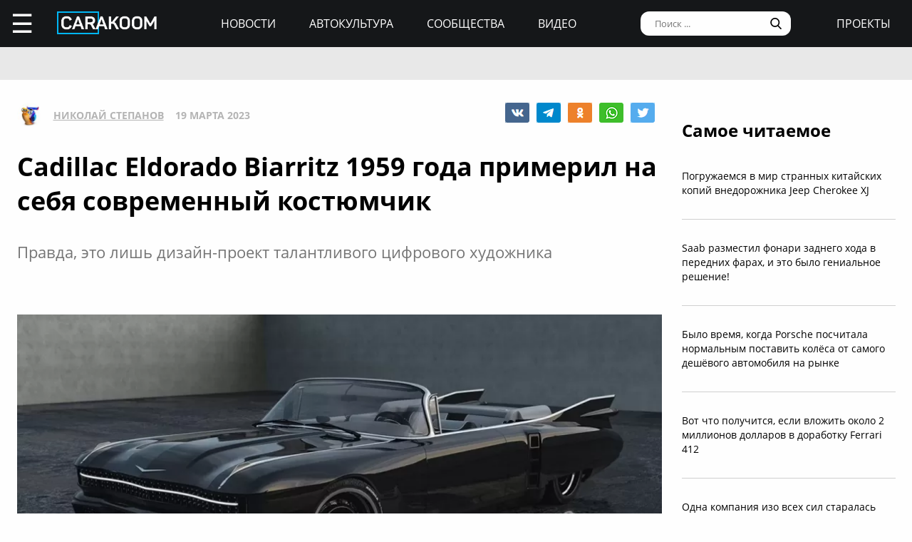

--- FILE ---
content_type: text/html; charset=UTF-8
request_url: https://carakoom.com/blog/cadillac-eldorado-biarritz-1959-goda-primeril-na-sebya-sovremennyj-kostyumchik
body_size: 10969
content:
<!DOCTYPE HTML><html lang="ru"><head><title>Cadillac Eldorado Biarritz 1959 года примерил на себя современный костюмчик | carakoom.com</title><meta name="robots" content="index, follow" /><link rel="apple-touch-icon" sizes="180x180" href="/apple-touch-icon.png"><link rel="icon" type="image/png" href="/favicon-32x32.png" sizes="32x32"><link rel="icon" type="image/png" href="/favicon-16x16.png" sizes="16x16"><meta name="msapplication-TileColor" content="#2b5797"><meta name="msapplication-TileImage" content="/mstile-144x144.png"><meta http-equiv="content-type" content="text/html; charset=utf-8" /><meta name="viewport" content="width=device-width, initial-scale=1"><meta name="description" content="Правда, это лишь дизайн-проект талантливого цифрового художника" /><meta name="keywords" content="cadillac, рестомод, дизайн" /><script type="text/javascript" src="https://carakoom.com/data/themes/easy/js/init.js?v=3.3.53"></script><link rel="stylesheet" href="https://carakoom.com/data/themes/easy/css/style.css?v=3.3.53" /><link rel="stylesheet" href="https://carakoom.com/data/themes/easy/css/main.css?v=3.3.53" /><script type="text/javascript" src="https://carakoom.com/data/inc/lib/java/framework.js?v=3.3.53"></script><script type="text/javascript" src="https://carakoom.com/data/inc/lib/ajax/processor.js?v=3.3.53"></script><link rel="stylesheet" href="/photoswipe/photoswipe.css" /><link rel="stylesheet" href="/photoswipe/default-skin/default-skin.css" /><script type="text/javascript" src="/photoswipe/photoswipe.min.js"></script><script type="text/javascript" src="/photoswipe/photoswipe-ui-default.min.js"></script><script type="text/javascript" src="https://carakoom.com/data/modules/wall/java/wall.js"></script><script type="text/javascript" src="https://carakoom.com/data/modules/like/js/script.js"></script><script type="text/javascript" src="https://carakoom.com/data/modules/comments/js/script.js"></script><meta property="og:title" content="Cadillac Eldorado Biarritz 1959 года примерил на себя современный костюмчик"><meta property="og:description" content=" Cadillac Eldorado Biarritz 1959 года легендарный автомобиль, придерживающийся идеи чем больше, тем лучше. Длинный капот и короткая задняя часть..."><meta property="og:url" content="https://carakoom.com/blog/cadillac-eldorado-biarritz-1959-goda-primeril-na-sebya-sovremennyj-kostyumchik"><meta property="og:type" content="article"><meta property="og:site_name" content="CARakoom.com"><meta property="og:image" content="https://carakoom.com/data/wall/787/653d29ea_medium.jpg"/><meta name="twitter:card" content="summary_large_image"></head>

<body >
<div id="problem"></div>
<input type="checkbox" id="nav-user">
<header id="header">
<div class="header-left"><label for="nav-user">☰</label><a href="/" class="header-logo"><img src="https://carakoom.com/data/image/CARAKOOM.png" alt="logo"></a></div>
<div class="header-center">
<a href="https://carakoom.com/car-news">Новости</a>
<a href="https://carakoom.com/car-culture">Автокультура</a>
<a href="https://carakoom.com/groups">Сообщества</a>
<a href="https://carakoom.com/car-video">Видео</a>
</div>
<div class="header-right">
<input type="search" placeholder="Поиск ..."  id="isearch" onkeyup="if(event.keyCode == 13) {processor('wall_search','787','177adc265c3dfab9dc02399776b8d8ec')}"/>
<img src="https://carakoom.com/data/image/loope.png" alt="loope" class="black-loope">
<img src="https://carakoom.com/data/image/white-loope.png" alt="loope" class="white-loope" id="searchBtn" onclick="showSearch(this);">
<a href="">проекты</a></div>

<div class="window forgot-win" id="reg"><div id="reg_body" class="box" style="width:100%"><h3>Вход / Регистрация</h3>
<form  action="" method="post" class="ep-ent">
<span class="reg-desc">Войдите, используя ваши Email и пароль или введите необходимые данные для регистрации нового пользователя.</span>
<input type="email" id="w_email" value="" placeholder="Введите емайл" onkeyup="ValidateMail(this)" required="required" />
<input type="password" id="w_passw" value="" placeholder="Введите пароль" required="required" />

<span class="forgot-desc" onclick="close_window('reg');show_window('forgot');">Забыли пароль?</span>

<ul class="comcontrol">
<li id="w_btn_enter" onclick="processor('w_enter');" data-hash="502395c3e2dfb6765abc4cfefb0af719">Вход</li>
<li id="w_btn_reg" onclick="processor('w_registration');" data-hash="e914d66225bd642a19b7ae55222d812c">Регистрация</li></ul></form>
<div class="soc-ent">
<span class="social-desc">Другие способы входа / регистрации</span>
<ul class="comcontrol" style="flex-direction:column">
<li id="w_btn_vk" onclick="vkAuth();" style="background:#0281b4">Вконтакте</li>
<li id="w_btn_fb" onclick="fbAuth();" style="background:#1f6296">Facebook</li>
</ul>
</div></div></div>

<div id="forgot"  class="window forgot-win">
<div id='forgot_body' class="box" style="width:100%">


<h3>Восстановление доступа</h3>
<form  action="" method="post" class="ep-ent" id="send-forgot">
<span class="reg-desc">Введите Email, который использовался при регистрации.</span>
<input type="email" placeholder="Введите почтовый ящик" id="forgot_email" onkeyup="ValidateMail(this)" maxlength="50" required="required"/>
<ul class="comcontrol"><li id="w_btn_forgot" onclick="processor('send_forgot')" data-hash="4d5f62007645f805413672fa689f945e">Восстановить</li></ul></form>
</div></div></header>
<div id="waiting"></div>

<aside class="nav-user-block">
<div class="nav-header">
<label for="nav-user">+</label>
<a href="javascript:void(0);" onclick="init('nav-user').checked=false;show_window('reg');">регистрация<br>и вход</a><img src="https://carakoom.com/data/image/no_logo.png" loading="lazy" alt="user logo"></div>
<nav class="user-links">
<a href="https://carakoom.com/car-news" data-hash="79a7df39109c34b0cc83f8ad089d0532" class="menu bolder">Новости</a>
<a href="https://carakoom.com/car-culture" data-hash="9068a93d87737f8296649680b68c8750" class="menu bolder">Автокультура</a>
<div class="nav-collapsible">
<input type="checkbox" id="nav-collapsible-1">
<label for="nav-collapsible-1" class="bold" onclick="processor('groups','')" data-hash="950b66edbce955538e5a6194ddad4692">Сообщества</label>
<div class="nav-collapsible-links">
<a  href="https://carakoom.com/crash" data-hash="72990405f4c8d366c2d5b804e9bcffe0" class="menu" >Аварии</a><a  href="https://carakoom.com/american" data-hash="66e07bd74f2833fbea271ba24f705c08" class="menu" >Американские</a><a  href="https://carakoom.com/offroad" data-hash="d6e8d78302384b8e260b9d9b0e386166" class="menu" >Внедорожники</a><a  href="https://carakoom.com/bikes" data-hash="67d88ac9621babddbf62be0077b6ae14" class="menu" >Мотоциклы</a><a  href="https://carakoom.com/retro" data-hash="748fab09fb85e25de221e87b3133de55" class="menu" >Ретро</a><a  href="https://carakoom.com/russian" data-hash="343e5bd6f765b49a3cf73313ea99a46b" class="menu" >Русские и советские</a><a  href="https://carakoom.com/tuning" data-hash="c789f1bec2f92806e85313980a4caa55" class="menu" >Тюнинг</a><a  href="https://carakoom.com/electric" data-hash="1275d321b9d7891239b1e7f7580b2154" class="menu" >Электромобили</a><a href="https://carakoom.com/groups" class="menu" data-hash="950b66edbce955538e5a6194ddad4692">другие</a>
</div>
</div>
<a href="https://carakoom.com/car-video" data-hash="2fcf85e3101ed0e64ce5c3c1a6fd8a83" class="menu bolder">Видео</a>

<a href="#" class="menu bolder">проекты</a>
</nav>
<div class="nav-footer">
<a href="/" class="nav-logo"><img src="https://carakoom.com/data/image/CARAKOOM.png" alt="logo"></a>
<div class="nav-social-block">
<a href="https://vk.com/carakoom"><img src="https://carakoom.com/data/image/vk.png"></a>
<a href="https://www.pinterest.com/carakoom/"><img src="https://carakoom.com/data/image/pinterest.png"></a>
<a href="https://youtube.com/channel/UCWTEDKF2hpCUeDgKQh70_Iw"><img src="https://carakoom.com/data/image/youtube.png"></a>
</div>
<a href="">Подписаться на рассылку</a>
<a href="https://carakoom.com/advertising">Реклама на сайте</a>
<a href="">Пользовательское согашение</a>
<a href="https://carakoom.com/contacts">Контакты</a>
<a href="https://carakoom.com/data/rss/all.xml">RSS</a>
</div>
</aside>
<div id="container">
<main id="myplace"><div class="post-top-banner">
<div style="width:auto;max-width:1233px;height:auto;margin:0 auto"> <!-- Yandex.RTB R-A-282121-8 -->
<div id="yandex_rtb_R-A-282121-8"></div>
<script type="text/javascript">
    (function(w, d, n, s, t) {
        w[n] = w[n] || [];
        w[n].push(function() {
            Ya.Context.AdvManager.render({
                blockId: "R-A-282121-8",
                renderTo: "yandex_rtb_R-A-282121-8",
                async: true
            });
        });
if(checkScript("//an.yandex.ru/system/context.js"))return;
        t = d.getElementsByTagName("script")[0];
        s = d.createElement("script");
        s.type = "text/javascript";
        s.src = "//an.yandex.ru/system/context.js";
        s.async = true;
        t.parentNode.insertBefore(s, t);
    })(this, this.document, "yandexContextAsyncCallbacks");
</script></div></div>

<div class="post-mobile-banner"><div style="width:300px;height:auto;margin:0 auto"> <!-- Yandex.RTB R-A-282121-12 -->
<div id="yandex_rtb_R-A-282121-12"></div>
<script type="text/javascript">
    (function(w, d, n, s, t) {
        w[n] = w[n] || [];
        w[n].push(function() {
            Ya.Context.AdvManager.render({
                blockId: "R-A-282121-12",
                renderTo: "yandex_rtb_R-A-282121-12",
                async: true
            });
        });
if(checkScript("//an.yandex.ru/system/context.js"))return;
        t = d.getElementsByTagName("script")[0];
        s = d.createElement("script");
        s.type = "text/javascript";
        s.src = "//an.yandex.ru/system/context.js";
        s.async = true;
        t.parentNode.insertBefore(s, t);
    })(this, this.document, "yandexContextAsyncCallbacks");
</script></div></div>

<div class="post-container">
<div class="post-data" itemscope itemtype="http://schema.org/NewsArticle">
<div class="post-header">
<div class="post-header-left">
<img src="https://carakoom.com/data/users/787/ico.jpg?time=1769001424">
<a href=""  itemprop="author">Николай Степанов</a>
<meta itemprop="datePublished" content="Sun, 19 Mar 2023 11:57:00 +0300" />
<span >19 марта 2023</span>
</div>
<div class="post-social-block">
<img class="vk" src="https://carakoom.com/data/image/vk2.png" data-object="wall" data-social="vk" data-hash="838878427575c1a2c96b72fc043446ee" title="0" onclick="processor('share','37728');window.open('https://vk.com/share.php?url=https://carakoom.com/blog/cadillac-eldorado-biarritz-1959-goda-primeril-na-sebya-sovremennyj-kostyumchik', '_blank', 'scrollbars=0, resizable=1, menubar=0, left=200, top=200, width=554, height=421, toolbar=0, status=0');return false;" alt="VK"><img class="tg" src="https://carakoom.com/data/image/telegram.png" data-object="wall" data-social="tg" data-hash="838878427575c1a2c96b72fc043446ee" title="0" onclick="processor('share','37728');window.open('tg://share?url=https://carakoom.com/blog/cadillac-eldorado-biarritz-1959-goda-primeril-na-sebya-sovremennyj-kostyumchik&text=', '_blank', 'scrollbars=0, resizable=1, menubar=0, left=200, top=200, width=550, height=440, toolbar=0, status=0');return false;" title="Telegram"><img class="ok" src="https://carakoom.com/data/image/ok.png" data-object="wall" data-social="ok" data-hash="838878427575c1a2c96b72fc043446ee" title="0" onclick="processor('share','37728');window.open('https://connect.ok.ru/offer?url=https://carakoom.com/blog/cadillac-eldorado-biarritz-1959-goda-primeril-na-sebya-sovremennyj-kostyumchik', '_blank', 'scrollbars=0, resizable=1, menubar=0, left=200, top=200, width=600, height=440, toolbar=0, status=0');return false;" alt="Odnoklassniki"><img class="wa" src="https://carakoom.com/data/image/wa.png" data-object="wall" data-social="wa" data-hash="838878427575c1a2c96b72fc043446ee" title="0" onclick="processor('share','37728');window.open('whatsapp://send?text=https://carakoom.com/blog/cadillac-eldorado-biarritz-1959-goda-primeril-na-sebya-sovremennyj-kostyumchik ', '_blank', 'scrollbars=0, resizable=1, menubar=0, left=200, top=200, width=554, height=421, toolbar=0, status=0');return false;" title="WA" data-action="share/whatsapp/share"><img class="tw" src="https://carakoom.com/data/image/twitter.png" data-object="wall" data-social="tw" data-hash="838878427575c1a2c96b72fc043446ee" title="0" onclick="processor('share','37728');window.open('https://twitter.com/share?url=https://carakoom.com/blog/cadillac-eldorado-biarritz-1959-goda-primeril-na-sebya-sovremennyj-kostyumchik&text=', '_blank', 'scrollbars=0, resizable=1, menubar=0, left=200, top=200, width=554, height=421, toolbar=0, status=0');return false;" alt="Twitter"></div>
</div>
<meta itemprop="inLanguage" content="ru" /> <meta itemscope itemprop="mainEntityOfPage" itemtype="https://schema.org/WebPage" itemid="https://carakoom.com/blog/cadillac-eldorado-biarritz-1959-goda-primeril-na-sebya-sovremennyj-kostyumchik">

<h1 itemprop="headline">Cadillac Eldorado Biarritz 1959 года примерил на себя современный костюмчик</h1>

<span class="post-preview">Правда, это лишь дизайн-проект талантливого цифрового художника</span>

<br><br><div style="width:auto;max-width:1233px;height:auto;margin:0 auto"> <!-- Yandex.RTB R-A-282121-21 -->
<div id="yandex_rtb_R-A-282121-21"></div>
<script type="text/javascript">
    (function(w, d, n, s, t) {
        w[n] = w[n] || [];
        w[n].push(function() {
            Ya.Context.AdvManager.render({
                blockId: "R-A-282121-21",
                renderTo: "yandex_rtb_R-A-282121-21",
                async: true
            });
        });
if(checkScript("//an.yandex.ru/system/context.js"))return;
        t = d.getElementsByTagName("script")[0];
        s = d.createElement("script");
        s.type = "text/javascript";
        s.src = "//an.yandex.ru/system/context.js";
        s.async = true;
        t.parentNode.insertBefore(s, t);
    })(this, this.document, "yandexContextAsyncCallbacks");
</script></div>
<div class="post-content" id="item37728" itemprop="articleBody"><p><img src="https://carakoom.com/data/wall/787/653d29ea_medium.jpg" loading="lazy" alt=""/></p><p>Cadillac Eldorado Biarritz 1959 года — легендарный автомобиль, придерживающийся идеи «чем больше, тем лучше». Длинный капот и короткая задняя часть создают одновременно элегантный и спортивный профиль. Пропорции идеальны, с достаточным количеством граней и изгибов, чтобы не дать заскучать вашим глазам. Это настоящая американская классика.</p><p>Цифровой художник Ростислав Прокоп решил представить, каким был бы рестомод, созданный на базе этой модели. Похоже, что он скрестил Avanti II и Бэтмобиль, добавив их ДНК к классическому кузову Cadillac.</p><p><b>Дизайн:</b> Вместо передних круглых фар в рестомоде используется тонкая световая полоса. Скорее всего светодиодные фары головного света также есть, просто они скрыты за решёткой радиатора.</p><p><span>Задние фонари получили современную графику и напоминают сопла реактивных двигателей. Добавьте к этому выхлопные трубы, торчащие из-под заднего бампера и массивные плавники на задних крыльях, и вы поймёте, почему нам всем так понравился этот рестомод.</span></p><div class="zoomer"><input type="checkbox" id="gallery1"><div class="control"><label for="gallery1">+</label><label for="gallery1">+</label></div><div class="gallery"><img src="https://carakoom.com/data/wall/787/6904b581_medium.jpg" loading="lazy" alt=""/><img src="https://carakoom.com/data/wall/787/66358964_medium.jpg" loading="lazy" alt=""/></div></div><p><img src="https://carakoom.com/data/wall/787/69bde8a2_medium.jpg" loading="lazy" alt=""/></p><p><b>Рестомоды:</b> Рынок рестомодов в последнее время растёт с невероятной скоростью. Мы живем в эпоху, когда каждый современный автомобиль более или менее похож на другой, поэтому автомобиль с классическим стилем мгновенно выделяется. </p><p><span>Сочетание внешнего вида ретро-автомобилей и современных агрегатов — это то, что хотят получить многие автолюбители. А с развитием электрических транспортных средств, классические автомобили могут стать ещё и быстрыми и экологически чистыми.</span></p><p><a onclick="return !window.open(this.href)" href="https://t.me/carakoom" rel="nofollow" class="tl_telegram_share_btn"><span class="tl_telegram_share_label" target="_blank">Подпишись на CARAKOOM в Telegram</span><i class="tl_telegram_share_icon"></i></a></p></div>
<div class="post-footer">
<div class="tags"><a href="https://carakoom.com/tag/cadillac" data-hash="9018908705766abb1acc2a30dd75574f">cadillac</a>,<a href="https://carakoom.com/tag/рестомод" data-hash="669457d39825b05e640c42dc8666b6a4">рестомод</a>,<a href="https://carakoom.com/tag/дизайн" data-hash="857e169b7a7faa8582476ba7d31e9aed">дизайн</a></div><div class="post-social-block">
<img class="vk" src="https://carakoom.com/data/image/vk2.png" data-object="wall" data-social="vk" data-hash="838878427575c1a2c96b72fc043446ee" title="0" onclick="processor('share','37728');window.open('https://vk.com/share.php?url=https://carakoom.com/blog/cadillac-eldorado-biarritz-1959-goda-primeril-na-sebya-sovremennyj-kostyumchik', '_blank', 'scrollbars=0, resizable=1, menubar=0, left=200, top=200, width=554, height=421, toolbar=0, status=0');return false;" alt="VK"><img class="tg" src="https://carakoom.com/data/image/telegram.png" data-object="wall" data-social="tg" data-hash="838878427575c1a2c96b72fc043446ee" title="0" onclick="processor('share','37728');window.open('tg://share?url=https://carakoom.com/blog/cadillac-eldorado-biarritz-1959-goda-primeril-na-sebya-sovremennyj-kostyumchik&text=', '_blank', 'scrollbars=0, resizable=1, menubar=0, left=200, top=200, width=550, height=440, toolbar=0, status=0');return false;" title="Telegram"><img class="ok" src="https://carakoom.com/data/image/ok.png" data-object="wall" data-social="ok" data-hash="838878427575c1a2c96b72fc043446ee" title="0" onclick="processor('share','37728');window.open('https://connect.ok.ru/offer?url=https://carakoom.com/blog/cadillac-eldorado-biarritz-1959-goda-primeril-na-sebya-sovremennyj-kostyumchik', '_blank', 'scrollbars=0, resizable=1, menubar=0, left=200, top=200, width=600, height=440, toolbar=0, status=0');return false;" alt="Odnoklassniki"><img class="wa" src="https://carakoom.com/data/image/wa.png" data-object="wall" data-social="wa" data-hash="838878427575c1a2c96b72fc043446ee" title="0" onclick="processor('share','37728');window.open('whatsapp://send?text=https://carakoom.com/blog/cadillac-eldorado-biarritz-1959-goda-primeril-na-sebya-sovremennyj-kostyumchik ', '_blank', 'scrollbars=0, resizable=1, menubar=0, left=200, top=200, width=554, height=421, toolbar=0, status=0');return false;" title="WA" data-action="share/whatsapp/share"><img class="tw" src="https://carakoom.com/data/image/twitter.png" data-object="wall" data-social="tw" data-hash="838878427575c1a2c96b72fc043446ee" title="0" onclick="processor('share','37728');window.open('https://twitter.com/share?url=https://carakoom.com/blog/cadillac-eldorado-biarritz-1959-goda-primeril-na-sebya-sovremennyj-kostyumchik&text=', '_blank', 'scrollbars=0, resizable=1, menubar=0, left=200, top=200, width=554, height=421, toolbar=0, status=0');return false;" alt="Twitter"></div>
</div>
<div class="post-media" id="post-media">

<h5>Фотогалерея</h5>

<div class="item-media" itemprop="image" itemscope="" itemtype="https://schema.org/ImageObject"><a class="photoswipe" href="https://carakoom.com/data/wall/787/653d29ea.jpg"><img  loading="lazy" data-size="1200x628"  data-type="image" data-name="653d29ea" src="https://carakoom.com/data/wall/787/653d29ea_221x124.jpg" alt=""><meta itemprop="image" content="https://carakoom.com/data/wall/787/653d29ea.jpg"><meta itemprop="width" content="1200"><meta itemprop="height" content="628"></a><a class="photoswipe" href="https://carakoom.com/data/wall/787/6904b581.jpg"><img  loading="lazy" data-size="1200x628"  data-type="image" data-name="6904b581" src="https://carakoom.com/data/wall/787/6904b581_221x124.jpg" alt=""><meta itemprop="image" content="https://carakoom.com/data/wall/787/6904b581.jpg"><meta itemprop="width" content="1200"><meta itemprop="height" content="628"></a><a class="photoswipe" href="https://carakoom.com/data/wall/787/69bde8a2.jpg"><img  loading="lazy" data-size="1200x628"  data-type="image" data-name="69bde8a2" src="https://carakoom.com/data/wall/787/69bde8a2_221x124.jpg" alt=""><meta itemprop="image" content="https://carakoom.com/data/wall/787/69bde8a2.jpg"><meta itemprop="width" content="1200"><meta itemprop="height" content="628"></a><a class="photoswipe" href="https://carakoom.com/data/wall/787/67ecc408.jpg"><img  loading="lazy" data-size="1200x628"  data-type="image" data-name="67ecc408" src="https://carakoom.com/data/wall/787/67ecc408_221x124.jpg" alt=""><meta itemprop="image" content="https://carakoom.com/data/wall/787/67ecc408.jpg"><meta itemprop="width" content="1200"><meta itemprop="height" content="628"></a><a class="photoswipe" href="https://carakoom.com/data/wall/787/66358964.jpg"><img  loading="lazy" data-size="1200x628"  data-type="image" data-name="66358964" src="https://carakoom.com/data/wall/787/66358964_221x124.jpg" alt=""><meta itemprop="image" content="https://carakoom.com/data/wall/787/66358964.jpg"><meta itemprop="width" content="1200"><meta itemprop="height" content="628"></a></div>
</div>

<div class="post-bottom-banner">
<div style="width:auto;max-width:1233px;height:auto;margin:0 auto"> <!-- Yandex.RTB R-A-282121-10 -->
<div id="yandex_rtb_R-A-282121-10"></div>
<script type="text/javascript">
    (function(w, d, n, s, t) {
        w[n] = w[n] || [];
        w[n].push(function() {
            Ya.Context.AdvManager.render({
                blockId: "R-A-282121-10",
                renderTo: "yandex_rtb_R-A-282121-10",
                async: true
            });
        });
if(checkScript("//an.yandex.ru/system/context.js"))return;
        t = d.getElementsByTagName("script")[0];
        s = d.createElement("script");
        s.type = "text/javascript";
        s.src = "//an.yandex.ru/system/context.js";
        s.async = true;
        t.parentNode.insertBefore(s, t);
    })(this, this.document, "yandexContextAsyncCallbacks");
</script></div></div>

<div class="post-comments" id="comments37728">




</div>

<div class="post-read-more">
<a href="https://carakoom.com/blog/9-samyh-bezumnyh-limuzinov-ot-amerikanskoj-kompanii-jay-ohrberg-show-cars"><h4>Читать</h4></a>
<a href="https://carakoom.com/blog/9-samyh-bezumnyh-limuzinov-ot-amerikanskoj-kompanii-jay-ohrberg-show-cars"><p class="read_next_blue_text">9 самых безумных лимузинов от американской компании Jay Ohrberg Show Cars</p></a>
<a href="https://carakoom.com/blog/9-samyh-bezumnyh-limuzinov-ot-amerikanskoj-kompanii-jay-ohrberg-show-cars"><img loading="lazy" src="https://carakoom.com/data/wall/787/63f332a7_900x506.jpg" alt="9 самых безумных лимузинов от американской компании Jay Ohrberg Show Cars" class="read_next_blue_text_img"></a>
</div>

</div>
<div class="post-side">

<div class="post-popular fix">
<h4>Самое читаемое</h4>
<a href="https://carakoom.com/blog/pogruzhaemsya-v-mir-strannyh-kitajskih-kopij-vnedorozhnika-jeep-cherokee-xj" data-hash="f0256b6d5dccc20a2abe3240cb8e9a64">Погружаемся в мир странных китайских копий внедорожника Jeep Cherokee XJ</a><a href="https://carakoom.com/blog/saab-razmestil-fonari-zadnego-hoda-v-perednih-farah-i-eto-bylo-genialnoe-reshenie" data-hash="d9c56ae31060128559ecb6b731ee4797">Saab разместил фонари заднего хода в передних фарах, и это было гениальное решение!</a><a href="https://carakoom.com/blog/bylo-vremya-kogda-porsche-poschitala-normalnym-postavit-kolyosa-ot-samogo-deshyovogo-avtomobilya-na-rynke" data-hash="aea8b6e91770baa3ad700d7c8c8311aa">Было время, когда Porsche посчитала нормальным поставить колёса от самого дешёвого автомобиля на рынке</a><a href="https://carakoom.com/blog/vot-chto-poluchitsya-esli-vlozhit-okolo-2-millionov-dollarov-v-dorabotku-ferrari-412" data-hash="0d57adc2c521ab77a3e7ccfdd2c886de">Вот что получится, если вложить около 2 миллионов долларов в доработку Ferrari 412</a><a href="https://carakoom.com/blog/odna-kompaniya-izo-vseh-sil-staralas-prevratit-skuchnye-honda-accord-v-bezumnye-sportivnye-sedany" data-hash="275598c6f869c81911103a2be57bd8aa">Одна компания изо всех сил старалась превратить скучные Honda Accord в безумные спортивные седаны</a></div>

<div class="post-side-last-news fix">
<h4>Последние новости</h4>
<a href="https://carakoom.com/blog/yamaha-moko-powa-d10--futuristicheskij-motocikl-ot-kompanii-ischeznuvshej-bez-sleda" data-hash="719a7258a4b58b30473145310212a9bb"><img loading="lazy" class="no-round" src="https://carakoom.com/data/wall/787/6a65b076_thumb.jpg" alt="Yamaha Moko Powa D10 — футуристический мотоцикл от компании, исчезнувшей без следа"/><p>Yamaha Moko Powa D10 — футуристический мотоцикл от компании, исчезнувшей без следа</p></a><a href="https://carakoom.com/blog/uvlekatelnaya-i-tragicheskaya-istoriya-nedolgovechnogo-sovmestnogo-predpriyatiya-general-motors-jinbei-gm-v-kitae" data-hash="b8774b12c028ac3e7cf2189e2189996d"><img loading="lazy" class="no-round" src="https://carakoom.com/data/wall/787/6b38e98e_thumb.jpg" alt="Увлекательная и трагическая история недолговечного совместного предприятия General Motors «Jinbei-GM» в Китае"/><p>Увлекательная и трагическая история недолговечного совместного предприятия General Motors «Jinbei-GM» в Китае</p></a><a href="https://carakoom.com/blog/pervoe-pokolenie-kitajskih-sportivnyh-avtomobilej-poyavivshihsya-v-2000-h-godah-i-o-kotoryh-vy-skoree-vsego-nikogda-ne-slyshali" data-hash="232f3dc07fc4112c005f578b8451f072"><img loading="lazy" class="no-round" src="https://carakoom.com/data/wall/787/6aff22d7_thumb.jpg" alt="Первое поколение китайских спортивных автомобилей, появившихся в 2000-х годах и о которых вы, скорее всего, никогда не слышали"/><p>Первое поколение китайских спортивных автомобилей, появившихся в 2000-х годах и о которых вы, скорее всего, никогда не слышали</p></a><a href="https://carakoom.com/blog/etot-strannyj-ciklokar-pohozhe-byl-edinstvennym-avtomobilem-v-istorii-kotoryj-pereklyuchal-peredachi-za-schyot-peremecsheniya-dvigatelya--i-na-etom-ego-prichudy-tolko-nachinayutsya" data-hash="7681c6920cfd9578f4cc2fad8ce0e122"><img loading="lazy" class="no-round" src="https://carakoom.com/data/wall/787/6a8a93ff_thumb.jpg" alt="Этот странный циклокар, похоже, был единственным автомобилем в истории, который переключал передачи за счёт перемещения двигателя"/><p>Этот странный циклокар, похоже, был единственным автомобилем в истории, который переключал передачи за счёт перемещения двигателя</p></a></div>

<div class="banner" style="width:300px;height:600px">
<div style="width:300px;height:auto;margin:0 auto"> <!-- Yandex.RTB R-A-282121-20 -->
<div id="yandex_rtb_R-A-282121-20"></div>
<script type="text/javascript">
    (function(w, d, n, s, t) {
        w[n] = w[n] || [];
        w[n].push(function() {
            Ya.Context.AdvManager.render({
                blockId: "R-A-282121-20",
                renderTo: "yandex_rtb_R-A-282121-20",
                async: true
            });
        });
if(checkScript("//an.yandex.ru/system/context.js"))return;
        t = d.getElementsByTagName("script")[0];
        s = d.createElement("script");
        s.type = "text/javascript";
        s.src = "//an.yandex.ru/system/context.js";
        s.async = true;
        t.parentNode.insertBefore(s, t);
    })(this, this.document, "yandexContextAsyncCallbacks");
</script></div></div>
<div class="banner" style="width:300px;height:600px">
<div style="width:300px;height:auto;margin:0 auto"> <!-- Yandex.RTB R-A-282121-19 -->
<div id="yandex_rtb_R-A-282121-19"></div>
<script type="text/javascript">
    (function(w, d, n, s, t) {
        w[n] = w[n] || [];
        w[n].push(function() {
            Ya.Context.AdvManager.render({
                blockId: "R-A-282121-19",
                renderTo: "yandex_rtb_R-A-282121-19",
                async: true
            });
        });
if(checkScript("//an.yandex.ru/system/context.js"))return;
        t = d.getElementsByTagName("script")[0];
        s = d.createElement("script");
        s.type = "text/javascript";
        s.src = "//an.yandex.ru/system/context.js";
        s.async = true;
        t.parentNode.insertBefore(s, t);
    })(this, this.document, "yandexContextAsyncCallbacks");
</script></div></div>

<script>
window.onload = function() {setTimeout(() => primaryPlacement('.post-side',600),1000);};
zoomer();
</script>
</div>
</div>

<div class="down">
<span onclick="processor('design')"  data-hash="d823c8e77f4764c2e98f2ca51bf04f0d">больше по теме</span>
<a href="https://carakoom.com/design" data-hash="d823c8e77f4764c2e98f2ca51bf04f0d"><h4>Дизайн</h4></a>

<div class="down-content">
<a href="https://carakoom.com/blog/toyota-prius-prevratilsya-v-krutoj-superkar" data hash="94da2f92b1ff4982b8b937241fc2cd04"><p>Toyota Prius превратился в крутой суперкар</p><img src="https://carakoom.com/data/wall/787/6ac487e2_300x260.jpg"></a><a href="https://carakoom.com/blog/takim-mozhet-byt-chevrolet-corvette-c10-trekovyj-giperkar-s-polnostyu-elektricheskoj-silovoj-ustanovkoj" data hash="d37c824698b441ec204f57263de6f834"><p>Таким может быть Chevrolet Corvette C10: трековый гиперкар с полностью электрической силовой установкой</p><img src="https://carakoom.com/data/wall/787/6aba02e1_300x260.jpg"></a><a href="https://carakoom.com/blog/bmw-m2-ks-vdohnovlyon-konceptom-2002-hommage-2016-goda" data hash="c60c79e921b64da22f9a09ce46664ce5"><p>BMW M2-KS вдохновлён концептом 2002 Hommage 2016 года</p><img src="https://carakoom.com/data/wall/787/6aeabd34_300x260.jpg"></a><a href="https://carakoom.com/blog/skoda-favorit-reshili-vozrodit-v-vide-stilnogo-hetchbeka" data hash="99eeb8b36172098007dbe15a2b4ca6ac"><p>Skoda Favorit решили возродить в виде стильного хэтчбека</p><img src="https://carakoom.com/data/wall/787/69920486_300x260.jpg"></a><a href="https://carakoom.com/blog/nissan-500sx--vymyshlennoe-kupe-s-retro-dizajnom-kotoroe-obyazatelno-dolzhno-stat-nastoyacshim" data hash="e702b676be0cba98b7f56b0990478462"><p>Nissan 500SX — вымышленное купе с ретро-дизайном, которое обязательно должно стать настоящим</p><img src="https://carakoom.com/data/wall/787/6b83e6a9_300x260.jpg"></a><a href="https://carakoom.com/blog/skoree-vsego-tak-budet-vyglyadet-stilnyj-shuting-brejk-bmw-speedtop" data hash="c38945464b9b0a46db32a0aff447fcfe"><p>Скорее всего, так будет выглядеть стильный шутинг-брейк BMW Speedtop</p><img src="https://carakoom.com/data/wall/787/6b9afce0_300x260.jpg"></a><a href="https://carakoom.com/blog/cheshskij-dizajner-vozrodil-gonochnyj-avtomobil-jawa-750" data hash="8ffe7ea57fdae40b7219d3fb2a824f58"><p>Чешский дизайнер возродил гоночный автомобиль Jawa 750</p><img src="https://carakoom.com/data/wall/787/6b70f645_300x260.jpg"></a><a href="https://carakoom.com/blog/potryasayucshij-proekt-dizajna-samosvala-belaz-540-serediny-60-h-godov" data hash="fb8388253243d83f432721e7a01a844c"><p>Потрясающий проект дизайна самосвала БелАЗ-540 середины 60-х годов</p><img src="https://carakoom.com/data/wall/787/6ba15f39_300x260.jpg"></a></div>

<div class="down-banner">
<div style="width:auto;max-width:1233px;height:auto;margin:0 auto"> <!-- Yandex.RTB R-A-282121-11 -->
<div id="yandex_rtb_R-A-282121-11"></div>
<script type="text/javascript">
    (function(w, d, n, s, t) {
        w[n] = w[n] || [];
        w[n].push(function() {
            Ya.Context.AdvManager.render({
                blockId: "R-A-282121-11",
                renderTo: "yandex_rtb_R-A-282121-11",
                async: true
            });
        });
if(checkScript("//an.yandex.ru/system/context.js"))return;
        t = d.getElementsByTagName("script")[0];
        s = d.createElement("script");
        s.type = "text/javascript";
        s.src = "//an.yandex.ru/system/context.js";
        s.async = true;
        t.parentNode.insertBefore(s, t);
    })(this, this.document, "yandexContextAsyncCallbacks");
</script></div></div>
<div class="wallinfo">
<h6>О СТАТЬЕ</h6>
<div><span>Категория</span><span><a href="https://carakoom.com/design" data-hash="d823c8e77f4764c2e98f2ca51bf04f0d">Дизайн</a>, <a href="https://carakoom.com/american" data-hash="66e07bd74f2833fbea271ba24f705c08">Американские</a>, <a href="https://carakoom.com/retro" data-hash="748fab09fb85e25de221e87b3133de55">Ретро</a></span></div>
<div><span>Марка</span><span><a href="https://carakoom.com/cadillac">Cadillac</a></span></div><div><span>Модель</span><span><a href="https://carakoom.com/cadillac/eldorado">Cadillac Eldorado</a></span></div></div></div>
<div class="subscribe">
<div id="subscribe">
<div><h6>Подпишись на нашу рассылку</h6><span>Только самое интересное за неделю на твоей почте</span></div>
<div><span><input type="email" placeholder="Email" id="subsEm"><button onclick="processor('subscribe2')" data-hash="b6a9f674c9cb7c6f064a5330abf8bfc6">Подписаться</button></span><span>Нажимая на кнопку "Подписаться", вы соглашаетесь на получение информационных и/или рекламных сообщений в соответствии с <a href="#">Пользовательским соглашением</a></span></div>
</div></div></main>
<footer id="footer">
<div class="footer-top">
<a href="/" class="footer-logo"><img src="https://carakoom.com/data/image/CARAKOOM.png" alt="logo"></a>
<div class="footer-social-block">
<a href="https://vk.com/carakoom"><img src="https://carakoom.com/data/image/vk.png"></a>
<a href="https://www.pinterest.com/carakoom/"><img src="https://carakoom.com/data/image/pinterest.png"></a>
<a href="https://youtube.com/channel/UCWTEDKF2hpCUeDgKQh70_Iw"><img src="https://carakoom.com/data/image/youtube.png"></a>
</div>
</div>
<div class="footer-middle">
<div class="footer-menu">
<div class="footer-left">
<a href="https://carakoom.com/car-news" data-hash="79a7df39109c34b0cc83f8ad089d0532">Новости</a>
<a href="https://carakoom.com/car-culture" data-hash="9068a93d87737f8296649680b68c8750">Автокультура</a>
<a href="https://carakoom.com/groups" data-hash="950b66edbce955538e5a6194ddad4692">Сообщества</a>
<a href="https://carakoom.com/car-video" data-hash="2fcf85e3101ed0e64ce5c3c1a6fd8a83">Видео</a>
</div>
<div class="footer-center">
<a href="">Подписаться на рассылку</a>
<a href="https://carakoom.com/advertising">Реклама на сайте</a>
<a href="">Пользовательское соглашение</a>
<a href="https://carakoom.com/contacts">Контакты</a>
<a href="https://carakoom.com/data/rss/all.xml">RSS</a>
</div>
</div>
<div class="footer-right">
Все права защищены. Полное или частичное копирование материалов Сайта в коммерческих целях разрешено только с письменного разрешения владельца Сайта. В случае обнаружения нарушений, виновные лица могут быть привлечены к ответственности в соответствии с действующим законодательством Российской Федерации.
</div>
</div>
<div class="footer-down">CARakoom.com ( Каракум ) 18+ © 2011-2020 CARakoom LTD</div>

<div id="pager"><div class="title" id="pager_title"></div><input type="hidden" id="pager_id" value="0"/><div id="pager_body"></div><div id="pager_input"><span>📎</span><textarea id="pager_field" placeholder="Напишите ваш комментарий" maxlength="1000"></textarea></div></div>



<script type=text/javascript>if(localStorage.scrollTop!=0 && localStorage.back==1){window.scrollTo(0,localStorage.scrollTop);localStorage.scrollTop=0;localStorage.back=0;}</script></footer>
</div>

<div id="modal" class="modal"></div><div id="nav-modal" class="modal"></div><div id="mw" class="window"></div><div id="gallery" class="pswp" tabindex="-1" role="dialog" aria-hidden="true"><div class="pswp__bg"></div><div class="pswp__scroll-wrap"><div class="pswp__container"><div class="pswp__item"></div><div class="pswp__item"></div><div class="pswp__item"></div></div><div class="pswp__ui pswp__ui--hidden"><div class="pswp__top-bar"><div class="pswp__counter"></div><button class="pswp__button pswp__button--close" title="Close (Esc)"></button><div class="pswp__preloader"><div class="pswp__preloader__icn"><div class="pswp__preloader__cut"><div class="pswp__preloader__donut"></div></div></div></div></div><button class="pswp__button pswp__button--arrow--left" title="Previous (arrow left)"></button><button class="pswp__button pswp__button--arrow--right" title="Next (arrow right)"></button></div></div></div><script type="text/javascript">items = parseThumbnailElements();addEvent(init('nav-modal'),'click',closeNav);</script>
<div id="notification-container"></div>

<!-- Rating Mail.ru counter -->
<script type="text/javascript">
var _tmr = window._tmr || (window._tmr = []);
_tmr.push({id: "3159037", type: "pageView", start: (new Date()).getTime()});
(function (d, w, id) {
  if (d.getElementById(id)) return;
  var ts = d.createElement("script"); ts.type = "text/javascript"; ts.async = true; ts.id = id;
  ts.src = "https://top-fwz1.mail.ru/js/code.js";
  var f = function () {var s = d.getElementsByTagName("script")[0]; s.parentNode.insertBefore(ts, s);};
  if (w.opera == "[object Opera]") { d.addEventListener("DOMContentLoaded", f, false); } else { f(); }
})(document, window, "topmailru-code");
</script><noscript><div>
<img src="https://top-fwz1.mail.ru/counter?id=3159037;js=na" style="border:0;position:absolute;left:-9999px;" alt="Top.Mail.Ru" />
</div></noscript>
<!-- //Rating Mail.ru counter -->

    <!-- Yandex.Metrika counter -->
    <script type="text/javascript">
        (function (d, w, c) {(w[c] = w[c] || []).push(function() {try {w.yaCounter17339371 = new Ya.Metrika({id:17339371,clickmap:true,trackLinks:true,accurateTrackBounce:true,webvisor:true});} catch(e) { }});var n = d.getElementsByTagName("script")[0],s = d.createElement("script"),f = function () { n.parentNode.insertBefore(s, n); };s.type = "text/javascript";s.async = true;s.src = "https://mc.yandex.ru/metrika/watch.js";if (w.opera == "[object Opera]") {d.addEventListener("DOMContentLoaded", f, false);} else { f(); }})(document, window, "yandex_metrika_callbacks");
    </script>
    <noscript><div><img src="https://mc.yandex.ru/watch/17339371" style="position:absolute; left:-9999px;" alt="" /></div></noscript>
    <!-- /Yandex.Metrika counter -->

    <script type="text/javascript">
        var _gaq = _gaq || [];_gaq.push(['_setAccount', 'UA-22603769-6']);_gaq.push(['_trackPageview']);(function() {var ga = document.createElement('script'); ga.type = 'text/javascript'; ga.async = true;ga.src = ('https:' == document.location.protocol ? 'https://ssl' : 'http://www') + '.google-analytics.com/ga.js';var s = document.getElementsByTagName('script')[0]; s.parentNode.insertBefore(ga, s);})();
    </script>

</body></html>
